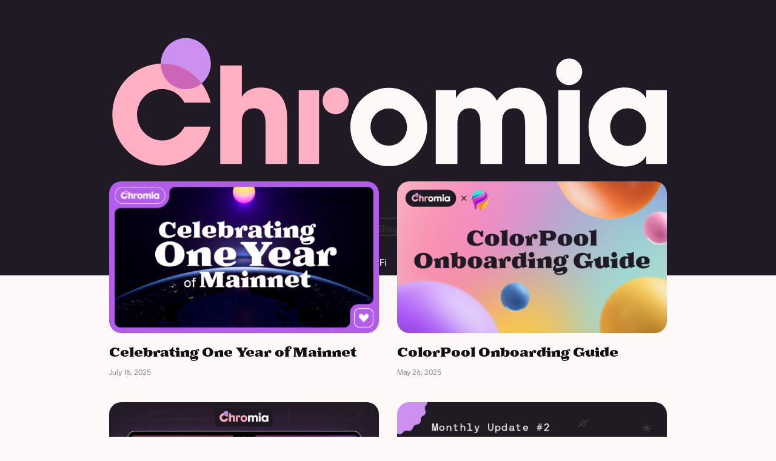

--- FILE ---
content_type: text/html; charset=utf-8
request_url: https://blog.chromia.com/tag/mainnet/
body_size: 6261
content:
<!DOCTYPE html>
<html>
<head>
	<meta charset="utf-8">

	<title>mainnet - Chromia</title>
	<meta name="viewport" content="width=device-width, initial-scale=1.0" />

	<link rel="stylesheet" type="text/css" href="/assets/css/styles.css?v=0ebd836ff1" />

	<script type="text/javascript">
		var disqus_shortname = 'http-blog-chromaway-com.disqus', // replace my_disqus_shortname with your shortname
			instagram_user_id = '2372162651', // add your Instagram user ID
			instagram_access_token = '2372162651.d4daff6.d6c91752b4914a8da6e01a85747ae89e'; // add your Instagram access token
	</script>

	<link rel="icon" href="https://blog.chromia.com/content/images/size/w256h256/2025/02/favicon-chromia-blog.png" type="image/png">
    <link rel="canonical" href="https://blog.chromia.com/tag/mainnet/">
    <meta name="referrer" content="no-referrer-when-downgrade">
    <link rel="next" href="https://blog.chromia.com/tag/mainnet/page/2/">
    
    <meta property="og:site_name" content="Chromia">
    <meta property="og:type" content="website">
    <meta property="og:title" content="mainnet - Chromia">
    <meta property="og:url" content="https://blog.chromia.com/tag/mainnet/">
    <meta name="twitter:card" content="summary">
    <meta name="twitter:title" content="mainnet - Chromia">
    <meta name="twitter:url" content="https://blog.chromia.com/tag/mainnet/">
    <meta name="twitter:site" content="@Chromia">
    
    <script type="application/ld+json">
{
    "@context": "https://schema.org",
    "@type": "Series",
    "publisher": {
        "@type": "Organization",
        "name": "Chromia",
        "url": "https://blog.chromia.com/",
        "logo": {
            "@type": "ImageObject",
            "url": "https://blog.chromia.com/content/images/2023/11/CHROMIA-LOGOTYPE-Rounded-RGB-1-1.png"
        }
    },
    "url": "https://blog.chromia.com/tag/mainnet/",
    "name": "mainnet",
    "mainEntityOfPage": "https://blog.chromia.com/tag/mainnet/"
}
    </script>

    <meta name="generator" content="Ghost 5.109">
    <link rel="alternate" type="application/rss+xml" title="Chromia" href="https://blog.chromia.com/rss/">
    <script defer src="https://cdn.jsdelivr.net/ghost/portal@~2.49/umd/portal.min.js" data-i18n="true" data-ghost="https://blog.chromia.com/" data-key="f46a0af748711d3fef620c5199" data-api="https://blog.chromia.com/ghost/api/content/" data-locale="en" crossorigin="anonymous"></script><style id="gh-members-styles">.gh-post-upgrade-cta-content,
.gh-post-upgrade-cta {
    display: flex;
    flex-direction: column;
    align-items: center;
    font-family: -apple-system, BlinkMacSystemFont, 'Segoe UI', Roboto, Oxygen, Ubuntu, Cantarell, 'Open Sans', 'Helvetica Neue', sans-serif;
    text-align: center;
    width: 100%;
    color: #ffffff;
    font-size: 16px;
}

.gh-post-upgrade-cta-content {
    border-radius: 8px;
    padding: 40px 4vw;
}

.gh-post-upgrade-cta h2 {
    color: #ffffff;
    font-size: 28px;
    letter-spacing: -0.2px;
    margin: 0;
    padding: 0;
}

.gh-post-upgrade-cta p {
    margin: 20px 0 0;
    padding: 0;
}

.gh-post-upgrade-cta small {
    font-size: 16px;
    letter-spacing: -0.2px;
}

.gh-post-upgrade-cta a {
    color: #ffffff;
    cursor: pointer;
    font-weight: 500;
    box-shadow: none;
    text-decoration: underline;
}

.gh-post-upgrade-cta a:hover {
    color: #ffffff;
    opacity: 0.8;
    box-shadow: none;
    text-decoration: underline;
}

.gh-post-upgrade-cta a.gh-btn {
    display: block;
    background: #ffffff;
    text-decoration: none;
    margin: 28px 0 0;
    padding: 8px 18px;
    border-radius: 4px;
    font-size: 16px;
    font-weight: 600;
}

.gh-post-upgrade-cta a.gh-btn:hover {
    opacity: 0.92;
}</style>
    <script defer src="https://cdn.jsdelivr.net/ghost/sodo-search@~1.5/umd/sodo-search.min.js" data-key="f46a0af748711d3fef620c5199" data-styles="https://cdn.jsdelivr.net/ghost/sodo-search@~1.5/umd/main.css" data-sodo-search="https://blog.chromia.com/" data-locale="en" crossorigin="anonymous"></script>
    
    <link href="https://blog.chromia.com/webmentions/receive/" rel="webmention">
    <script defer src="/public/cards.min.js?v=0ebd836ff1"></script>
    <link rel="stylesheet" type="text/css" href="/public/cards.min.css?v=0ebd836ff1">
    <script defer src="/public/member-attribution.min.js?v=0ebd836ff1"></script><style>:root {--ghost-accent-color: #15171A;}</style>
    <!-- Global site tag (gtag.js) - Google Analytics -->
<script async src="https://www.googletagmanager.com/gtag/js?id=UA-122482523-2"></script>
<script>
  window.dataLayer = window.dataLayer || [];
  function gtag(){dataLayer.push(arguments);}
  gtag('js', new Date());

  gtag('config', 'UA-122482523-2');
</script>

<script type="text/javascript">window.liveSettings={api_key:"0aa21b6ea0fa400cb14d546458301270"};</script>
<script type="text/javascript" src="//cdn.transifex.com/live.js"></script>


<!-- Hotjar Tracking Code for https://blog.chromia.com/ -->
<script>
    (function(h,o,t,j,a,r){
        h.hj=h.hj||function(){(h.hj.q=h.hj.q||[]).push(arguments)};
        h._hjSettings={hjid:1348658,hjsv:6};
        a=o.getElementsByTagName('head')[0];
        r=o.createElement('script');r.async=1;
        r.src=t+h._hjSettings.hjid+j+h._hjSettings.hjsv;
        a.appendChild(r);
    })(window,document,'https://static.hotjar.com/c/hotjar-','.js?sv=');
</script>

<!-- Matomo -->
<script type="text/javascript">
  var _paq = window._paq || [];
  /* tracker methods like "setCustomDimension" should be called before "trackPageView" */
  _paq.push(['trackPageView']);
  _paq.push(['enableLinkTracking']);
  (function() {
    var u="https://matomo.chromia.dev/";
    _paq.push(['setTrackerUrl', u+'matomo.php']);
    _paq.push(['setSiteId', '21']);
    var d=document, g=d.createElement('script'), s=d.getElementsByTagName('script')[0];
    g.type='text/javascript'; g.async=true; g.defer=true; g.src=u+'matomo.js'; s.parentNode.insertBefore(g,s);
  })();
</script>
<!-- End Matomo Code -->
</head>
<body class="tag-template tag-mainnet">
	<div id="page" class="site">
		<header class='chr-header site-header'>
  <div class='inner'>
    <div class='site-branding'>
      <a class='chr-logo' href='https://chromia.com' target='_blank'>
        <svg viewBox='0 0 132 48' fill='none'>
          <g clip-path='url(#clip0_11405_4937)'>
            <path
              d='M37.0189 35.8657V26.2731C37.0189 24.0084 36.1602 22.7159 34.275 22.7159C32.3899 22.7159 31.4054 23.8803 31.4054 26.0487V35.855H26.2946V12.5999H31.4054V20.0774C32.149 18.6674 33.8142 17.8128 35.846 17.8128C39.7629 17.8128 42.1298 20.3231 42.1298 24.8844V35.855H37.0189V35.8657Z'
              fill='#FFB0C2'
            />
            <path
              d='M53.597 24.1052C55.2975 24.1052 56.6761 22.6992 56.6761 20.9647C56.6761 19.2302 55.2975 17.8241 53.597 17.8241C51.8965 17.8241 50.518 19.2302 50.518 20.9647C50.518 22.6992 51.8965 24.1052 53.597 24.1052Z'
              fill='#FFB0C2'
            />
            <path d='M49.6805 18.4241H44.8734V35.8681H49.6805V18.4241Z' fill='#FFB0C2' />
            <path
              d='M98.4532 35.8663V26.466C98.4532 23.7314 97.5944 22.7272 95.8349 22.7272C93.8974 22.7272 92.9967 23.9236 92.9967 26.2203V35.8663H87.8859V26.2523C87.8859 23.9877 87.0795 22.7272 85.3305 22.7272C83.3302 22.7272 82.4295 24.0518 82.4295 26.466V35.8663H77.3082V18.4223H82.0839V20.281H82.1467C83.0369 18.6466 84.6707 17.8241 86.8596 17.8241C89.0484 17.8241 90.7136 18.9564 91.7923 20.9326C93.0282 18.9564 94.8714 17.8241 97.2174 17.8241C101.04 17.8241 103.564 20.2169 103.564 25.088V35.8663H98.4532Z'
              fill='#FFF8F8'
            />
            <path d='M106.318 35.8681V18.4241H111.429V35.8681H106.318Z' fill='#FFF8F8' />
            <path
              d='M127.118 35.8676V33.9769H127.056C126.312 35.5151 124.28 36.4551 122.028 36.4551C116.97 36.4551 113.462 32.3959 113.462 27.1189C113.462 21.8419 117.127 17.8147 122.028 17.8147C124.123 17.8147 126.061 18.6586 127.056 20.2716H127.118V18.4129H132.229V35.8569H127.118V35.8676ZM127.118 27.1296C127.118 24.6727 125.181 22.6965 122.772 22.6965C120.363 22.6965 118.583 24.6727 118.583 27.1937C118.583 29.7147 120.468 31.5947 122.835 31.5947C125.202 31.5947 127.118 29.6506 127.118 27.1296Z'
              fill='#FFF8F8'
            />
            <path
              d='M108.874 17.2264C110.574 17.2264 111.953 15.8204 111.953 14.0859C111.953 12.3514 110.574 10.9453 108.874 10.9453C107.173 10.9453 105.795 12.3514 105.795 14.0859C105.795 15.8204 107.173 17.2264 108.874 17.2264Z'
              fill='#FFF8F8'
            />
            <path
              d='M66.1864 17.8663C61.1698 17.8663 57.0958 22.0217 57.0958 27.1384C57.0958 32.2552 61.1698 36.4105 66.1864 36.4105C71.2029 36.4105 75.2769 32.2552 75.2769 27.1384C75.2769 22.0217 71.2029 17.8663 66.1864 17.8663ZM66.1864 31.5395C63.7985 31.5395 61.8715 29.574 61.8715 27.1384C61.8715 24.7029 63.7985 22.7374 66.1864 22.7374C68.5742 22.7374 70.5012 24.7029 70.5012 27.1384C70.5012 29.574 68.5742 31.5395 66.1864 31.5395Z'
              fill='#FFF8F8'
            />
            <path
              d='M17.8319 27.0646C16.837 28.9874 14.8471 30.3013 12.564 30.3013C9.27551 30.3013 6.6049 27.5774 6.6049 24.2232C6.6049 20.869 9.27551 18.145 12.564 18.145C14.8471 18.145 16.8265 19.4589 17.8319 21.3817H24.0319C22.7856 16.094 18.1356 12.1523 12.564 12.1523C6.04984 12.1523 0.760986 17.5468 0.760986 24.1911C0.760986 30.8354 6.04984 36.2299 12.564 36.2299C18.1147 36.2299 22.7542 32.3202 24.0215 27.0539H17.8319V27.0646Z'
              fill='#FFB0C2'
            />
            <path
              d='M21.8958 16.8524C23.2259 15.7414 24.0742 14.0537 24.0742 12.1736C24.0742 8.84076 21.4245 6.13817 18.157 6.13817C14.8894 6.13817 12.2397 8.84076 12.2397 12.1736C12.3445 12.1736 12.4597 12.1736 12.5749 12.1736C16.3766 12.1736 19.7489 14.0109 21.9063 16.8524H21.8958Z'
              fill='#CC91F0'
            />
            <path
              d='M18.1571 18.2088C19.571 18.2088 20.8801 17.696 21.896 16.8521C19.7386 14 16.3663 12.1733 12.5646 12.1733C12.4494 12.1733 12.3446 12.1733 12.2294 12.1733C12.2294 15.5062 14.8791 18.2088 18.1467 18.2088H18.1571Z'
              fill='#CB65B7'
            />
          </g>
          <defs>
            <clipPath id='clip0_11405_4937'>
              <rect width='132' height='48' fill='white' />
            </clipPath>
          </defs>
        </svg>
      </a>
			<div class="chr-divider"></div>
			<a class="chr-link" href="/">
				Blog
			</a>
    </div>
		<div class='tags-cate'>
  <p>Categories</p>
  <div class='tags-cont'>
    <a href='/'>All</a>
    <a href='/tag/developers'>Developers</a>
    <a href='/tag/updates'>Roadmap & Updates</a>
    <a href='/tag/defi'>DeFi</a>
    <a href='/tag/ai'>AI</a>
    <a href='/tag/gaming'>Gaming & NFT</a>
    <a href='/tag/partnerships'>Partnerships</a>
    <a href='/tag/community'>Community & Events</a>
  </div>
</div>    <button id='show-search' class='toggle-search'><span class='screen-reader-text'>Search</span><span
        aria-hidden='true'
        class='fa-search'
      ></span></button>
  </div><!-- .inner -->
</header><!-- .site-header -->
		
<div id="content" class="site-content">
	<main id="main" class="site-main inner">
		<header class="page-header">
			<h1 class="page-title">24 posts tagged <span class="highlight">mainnet</span></h1>
		</header><!-- .page-header -->
		<div id="post-wrapper" class="post-wrapper">
	<article class="post tag-mainnet tag-ecosystem tag-native-chr tag-defi tag-dapps tag-ai tag-platform tag-community">
		<div class="post-inside home-post">
			<a href="/celebrating-one-year-of-mainnet/" class="post-thumbnail"><img src="https://blog.chromia.com/content/images/2025/07/Blog_BlueSky_X_1920x1080.png" alt="Celebrating One Year of Mainnet" /></a>
			<header class="entry-header">
				<h2 class="entry-title"><a href="/celebrating-one-year-of-mainnet/">Celebrating One Year of Mainnet</a></h2>
				<div class="entry-meta">
					<span class="post-author"></span><span class="post-date"><time class="published" datetime="2025-07-16">July 16, 2025</time></span>
				</div><!-- .entry-meta -->
			</header><!-- .entry-header -->
		</div><!-- .post-inside -->
	</article><!-- .post -->
	<article class="post tag-colorpool tag-onboarding tag-guide tag-mainnet tag-developers tag-community featured">
		<div class="post-inside home-post">
			<a href="/colorpool-onboarding-guide/" class="post-thumbnail"><img src="https://blog.chromia.com/content/images/2025/05/Colorpool_onboarding-guide-1.png" alt="ColorPool Onboarding Guide" /></a>
			<header class="entry-header">
				<h2 class="entry-title"><a href="/colorpool-onboarding-guide/">ColorPool Onboarding Guide</a></h2>
				<div class="entry-meta">
					<span class="post-author"></span><span class="post-date"><time class="published" datetime="2025-05-26">May 26, 2025</time></span>
				</div><!-- .entry-meta -->
			</header><!-- .entry-header -->
		</div><!-- .post-inside -->
	</article><!-- .post -->
	<article class="post tag-ngc-ventures tag-blockchain tag-blockchain-scaling tag-chr tag-chromia tag-dapps tag-data-center tag-decentralized tag-defi tag-marketing tag-mainnet tag-relational-blockchain tag-relational-database tag-relational-model tag-testnet tag-testnet-mark-2 tag-web3 tag-hash-import-2025-02-07-08-58 tag-partnerships">
		<div class="post-inside home-post">
			<a href="/chromia-welcomes-premier-vc-fund-ngc-ventures-as-a-network-provider/" class="post-thumbnail"><img src="https://blog.chromia.com/content/images/2023/02/Chromia-Chromia-Welcomes-Premier-VC-Fund-.jpg" alt="Chromia Welcomes Premier VC Fund NGC Ventures as a Network Provider" /></a>
			<header class="entry-header">
				<h2 class="entry-title"><a href="/chromia-welcomes-premier-vc-fund-ngc-ventures-as-a-network-provider/">Chromia Welcomes Premier VC Fund NGC Ventures as a Network Provider</a></h2>
				<div class="entry-meta">
					<span class="post-author"></span><span class="post-date"><time class="published" datetime="2023-02-21">February 21, 2023</time></span>
				</div><!-- .entry-meta -->
			</header><!-- .entry-header -->
		</div><!-- .post-inside -->
	</article><!-- .post -->
	<article class="post tag-blockchain tag-monthly-update tag-chr tag-chromia tag-chromia-developers tag-chromia-team tag-chr-staking tag-dapps tag-defi tag-developer-experience tag-development-updates tag-mainnet tag-marketing tag-mysql tag-natural-language-processing tag-partner tag-partnership tag-postgresql tag-postchain tag-provider-network tag-providers tag-rell tag-relational-model tag-relational-database tag-relational-blockchain tag-staking tag-testnet tag-testnet-mark-2 tag-web3 tag-vault tag-chromia-explorer tag-cli-codegen tag-kotlin tag-javascript tag-boolean tag-esm tag-commonjs tag-umd tag-hash-import-2025-02-07-08-58 tag-updates">
		<div class="post-inside home-post">
			<a href="/developer-experience-team-monthly-update-2-february-2023/" class="post-thumbnail"><img src="https://blog.chromia.com/content/images/2023/02/Developer-Experience-Team-UPDATES1920X1080.jpg" alt="Developer Experience Team - Monthly Update #2 (February 2023)" /></a>
			<header class="entry-header">
				<h2 class="entry-title"><a href="/developer-experience-team-monthly-update-2-february-2023/">Developer Experience Team - Monthly Update #2 (February 2023)</a></h2>
				<div class="entry-meta">
					<span class="post-author"></span><span class="post-date"><time class="published" datetime="2023-02-15">February 15, 2023</time></span>
				</div><!-- .entry-meta -->
			</header><!-- .entry-header -->
		</div><!-- .post-inside -->
	</article><!-- .post -->
	<article class="post tag-alex-mizrahi tag-antler-interactive tag-blockchain tag-blockchain-gaming tag-blockchain-language tag-blockchain-scaling tag-blockchain-ux tag-chr tag-chromaway tag-chromia tag-chromia-developers tag-chromia-originals tag-chromia-stories tag-chromia-team tag-collectibles tag-crypto tag-dapps tag-customizable-fee-structure tag-customizable-fee tag-decentralized tag-defi tag-development-updates tag-game tag-event tag-gaming tag-mainnet tag-marketing tag-mines-of-dalarnia tag-mna tag-mod tag-my-neighbor-alice tag-nft tag-nebula tag-nft-collectible tag-originals tag-postchain tag-relational-blockchain tag-relational-database tag-rell tag-testnet tag-tokenomics tag-updates tag-hash-import-2025-02-07-08-58">
		<div class="post-inside home-post">
			<a href="/november-2022-recap-and-development-update/" class="post-thumbnail"><img src="https://blog.chromia.com/content/images/2022/11/CHROMIA-UPDATE.jpg" alt="November 2022 Recap and Development Update" /></a>
			<header class="entry-header">
				<h2 class="entry-title"><a href="/november-2022-recap-and-development-update/">November 2022 Recap and Development Update</a></h2>
				<div class="entry-meta">
					<span class="post-author"></span><span class="post-date"><time class="published" datetime="2022-12-01">December 01, 2022</time></span>
				</div><!-- .entry-meta -->
			</header><!-- .entry-header -->
		</div><!-- .post-inside -->
	</article><!-- .post -->
	<article class="post tag-alex-mizrahi tag-blockchain tag-blockchain-language tag-blockchain-scaling tag-blockchain-ux tag-chr tag-chromaway tag-chromia tag-chromia-developers tag-chromia-originals tag-chromia-team tag-chr-staking tag-cryptocurrency tag-customizable-fee tag-dapps tag-decentralized tag-defi tag-dev tag-development-updates tag-event tag-events tag-gaming tag-mainnet tag-postchain tag-recap tag-relational-blockchain tag-relational-model tag-rell tag-testnet tag-subsidized-model tag-updates tag-hash-import-2025-02-07-08-58">
		<div class="post-inside home-post">
			<a href="/october-2022-recap-and-development-update/" class="post-thumbnail"><img src="https://blog.chromia.com/content/images/2022/11/2022-11-01-15.50.39.jpg" alt="October 2022 Recap and Development Update" /></a>
			<header class="entry-header">
				<h2 class="entry-title"><a href="/october-2022-recap-and-development-update/">October 2022 Recap and Development Update</a></h2>
				<div class="entry-meta">
					<span class="post-author"></span><span class="post-date"><time class="published" datetime="2022-11-01">November 01, 2022</time></span>
				</div><!-- .entry-meta -->
			</header><!-- .entry-header -->
		</div><!-- .post-inside -->
	</article><!-- .post -->
	<article class="post tag-alex-mizrahi tag-alice tag-ama tag-anastasia-plane tag-antler-interactive tag-ask-a-dev tag-blockchain tag-blockchain-gaming tag-blockchain-language tag-blockchain-scaling tag-blockchain-ux tag-charles-gyllhamn tag-chr tag-chromaway tag-chromia tag-chromia-developers tag-chromia-originals tag-chromia-stories tag-chromia-team tag-conferences tag-crypto tag-cryptocurrency tag-dapps tag-data-model tag-decentralized tag-defi tag-dev tag-development-updates tag-event tag-events tag-game tag-gaming tag-henrik-hjelte tag-mainnet tag-marketing tag-mines-of-dalarnia tag-minesofdalarnia tag-mod tag-mna tag-my-neighbor-alice tag-myneighboralice tag-nft tag-nft-collectible tag-nft-nyc tag-nfts tag-nyc tag-originals tag-or-perelman tag-podcast tag-recap tag-relational-blockchain tag-relational-model tag-rell tag-testnet tag-tokenomics tag-workinman-interactive tag-updates tag-hash-import-2025-02-07-08-58">
		<div class="post-inside home-post">
			<a href="/august-2022-recap-and-development-update/" class="post-thumbnail"><img src="https://blog.chromia.com/content/images/2022/08/August-recap_CHR.png" alt="August 2022 Recap and Development Update" /></a>
			<header class="entry-header">
				<h2 class="entry-title"><a href="/august-2022-recap-and-development-update/">August 2022 Recap and Development Update</a></h2>
				<div class="entry-meta">
					<span class="post-author"></span><span class="post-date"><time class="published" datetime="2022-08-31">August 31, 2022</time></span>
				</div><!-- .entry-meta -->
			</header><!-- .entry-header -->
		</div><!-- .post-inside -->
	</article><!-- .post -->
	<article class="post tag-nft-nyc tag-blockchain tag-antler-interactive tag-blockchain-gaming tag-blockchain-language tag-chromaway tag-chromia tag-chr tag-chromia-originals tag-chromia-team tag-conferences tag-cryptocurrency tag-crypto tag-decentralized tag-defi tag-demo tag-development-updates tag-event tag-events tag-game tag-gaming tag-mainnet tag-my-neighbor-alice tag-myneighboralice tag-mines-of-dalarnia tag-mna tag-minesofdalarnia tag-nft tag-nfts tag-nft-collectible tag-nyc tag-originals tag-relational-blockchain tag-recap tag-hash-import-2025-02-07-08-58 tag-community">
		<div class="post-inside home-post">
			<a href="/nft-nyc-2022-rundown/" class="post-thumbnail"><img src="https://blog.chromia.com/content/images/2022/07/NFT.NYC-x-CHR-1.png" alt="NFT NYC 2022 Rundown" /></a>
			<header class="entry-header">
				<h2 class="entry-title"><a href="/nft-nyc-2022-rundown/">NFT NYC 2022 Rundown</a></h2>
				<div class="entry-meta">
					<span class="post-author"></span><span class="post-date"><time class="published" datetime="2022-07-07">July 07, 2022</time></span>
				</div><!-- .entry-meta -->
			</header><!-- .entry-header -->
		</div><!-- .post-inside -->
	</article><!-- .post -->
</div><!-- .post-wrapper -->
		<nav class="navigation pagination">
	<div class="nav-links">
		<span class="page-number">Page 1 of 3</span>
		<a class="next" href="/tag/mainnet/page/2/">Older <i class="fa-arrow-right-custom" aria-hidden="true"></i></a>
	</div><!-- .nav-links -->
</nav><!-- .pagination -->

	</main><!-- .site-main -->
</div><!-- .site-content -->

		<aside id="sidebar" class="sidebar">
	<div class="sidebar-inside">
		<button id="hide-sidebar" class="toggle-sidebar"><span class="screen-reader-text">Close</span><span aria-hidden="true" class="icon-plus"></span></button>
		<div class="widget-area">


			<!-- .widget -->


		</div><!-- .widget-area -->
	</div><!-- .sidebar-inside -->
</aside><!-- .sidebar -->
		<footer id="colophon" class="site-footer">
	<div class="inner">

		<div id="footer-widgets" class="footer-widgets">
	<div class="footer-columns">

		<div class="widget-area">
			<div class='tags-cate'>
  <p>Categories</p>
  <div class='tags-cont'>
    <a href='/'>All</a>
    <a href='/tag/developers'>Developers</a>
    <a href='/tag/updates'>Roadmap & Updates</a>
    <a href='/tag/defi'>DeFi</a>
    <a href='/tag/ai'>AI</a>
    <a href='/tag/gaming'>Gaming & NFT</a>
    <a href='/tag/partnerships'>Partnerships</a>
    <a href='/tag/community'>Community & Events</a>
  </div>
</div>		</div><!-- .widget-area -->



	</div><!-- .footer-columns -->
</div><!-- .footer-widgets -->

		<div class="footer-bottom">
			<a href="https://chromia.com/" class="go-btn">Go to Chromia.com</a>
			<div class="site-info">
				<img src="/assets/images/chromia-logo.svg?v=0ebd836ff1" alt="Chromia Logo">
				<p>&copy; 2026</p>
			</div><!-- .site-info -->
			<a href="#page" id="top-link" class="top-link"><i class="fa-arrow-left-custom" aria-hidden="true"></i> <span class="top-link-text">Up</span></a>
		</div><!-- .footer-bottom -->

	</div><!-- .inner -->
</footer><!-- .site-footer -->
		<section id="site-search" class="site-search" role="search">
	<div class="search-inside">
		<button id="hide-search" class="toggle-search"><span class="screen-reader-text">Close</span><span aria-hidden="true" class="icon-plus"></span></button>
		<div class="search-box">
			<h2 class="search-title">Search the Site</h2>
			<form class="search-form">
				<input type="text" id="search-field" class="search-field" placeholder="Type your keywords&hellip;" />
				<input type="submit" class="search-submit" value="Search" />
			</form>
		</div>
		<div id="search-results"></div>
	</div><!-- .search-inside -->
</section><!-- .site-search -->
		<div id="site-overlay" class="site-overlay"></div>
	</div><!-- #page -->

	<script src="https://code.jquery.com/jquery-3.2.1.min.js" integrity="sha256-hwg4gsxgFZhOsEEamdOYGBf13FyQuiTwlAQgxVSNgt4=" crossorigin="anonymous"></script>
	

	<script type="text/javascript" src="/assets/js/plugins.js?v=0ebd836ff1"></script>
	<script type="text/javascript" src="/assets/js/custom.js?v=0ebd836ff1"></script>
</body>
</html>


--- FILE ---
content_type: text/css; charset=UTF-8
request_url: https://blog.chromia.com/assets/css/styles.css?v=0ebd836ff1
body_size: 7406
content:
/**
 * Forma 1.1.1
 * By Just Good Themes - https://justgoodthemes.com/
 */

/**
 * Table of Contents
 * ----------------------------------------------------------------------------
 * 0. Icons
 * 1. Reset
 * 2. General
 * 3. Structure
 * 4. Site Header
 * 5. Sidebar
 * 6. Content
 *   6.1 Posts and Pages
 *   6.2 Grid Layout
 *   6.3 Comments
 *   6.4 Post/Paging Navigation
 * 7. Site Footer
 * 8. Widgets
 * 9. Media Queries
*/

/**
 * 0. Icons
 *
 * Font Awesome by Dave Gandy | http://fontawesome.io
 * ----------------------------------------------------------------------------
 */

@font-face {
  font-family: 'fontawesome';
  src: url('../fonts/fontawesome.eot?wip9my');
  src: url('../fonts/fontawesome.eot?wip9my#iefix') format('embedded-opentype'),
    url('../fonts/fontawesome.ttf?wip9my') format('truetype'), url('../fonts/fontawesome.woff?wip9my') format('woff'),
    url('../fonts/fontawesome.svg?wip9my#fontawesome') format('svg');
  font-weight: normal;
  font-style: normal;
}

@font-face {
  font-family: 'NB International';
  src: url('../fonts/NB-International-Bold-Italic.ttf') format('truetype');
  font-weight: 700;
  font-style: italic;
}

@font-face {
  font-family: 'NB International';
  src: url('../fonts/NB-International-Bold.ttf') format('truetype');
  font-weight: 700;
  font-style: normal;
}

@font-face {
  font-family: 'NB International';
  src: url('../fonts/NB-International-Regular.ttf') format('truetype');
  font-weight: 400;
  font-style: normal;
}

@font-face {
  font-family: 'NB International';
  src: url('../fonts/NB-International-Italic.ttf') format('truetype');
  font-weight: 400;
  font-style: italic;
}

@font-face {
  font-family: 'NB International Mono';
  src: url('../fonts/NB-International-Mono.ttf') format('truetype');
  font-weight: 400;
  font-style: normal;
}

@font-face {
  font-family: 'Battlefin';
  src: url('../fonts/Battlefin-Black.otf') format('opentype');
  font-weight: 400;
  font-style: normal;
}

[class^='fa-'],
[class*=' fa-'] {
  font-family: 'fontawesome' !important;
  speak: none;
  font-style: normal;
  font-weight: normal;
  font-variant: normal;
  text-transform: none;
  line-height: 1;
  -webkit-font-smoothing: antialiased;
  -moz-osx-font-smoothing: grayscale;
}

.fa-arrow-left-custom:before {
  content: '\e900';
}

.fa-arrow-right-custom:before {
  content: '\e901';
}

.fa-search:before {
  content: '\f002';
}

.fa-twitter:before {
  content: '\f099';
}

.fa-facebook:before {
  content: '\f09a';
}

.fa-facebook-f:before {
  content: '\f09a';
}

.fa-github:before {
  content: '\f09b';
}

.fa-feed:before {
  content: '\f09e';
}

.fa-rss:before {
  content: '\f09e';
}

.fa-globe:before {
  content: '\f0ac';
}

.fa-pinterest:before {
  content: '\f0d2';
}

.fa-google-plus:before {
  content: '\f0d5';
}

.fa-envelope:before {
  content: '\f0e0';
}

.fa-linkedin:before {
  content: '\f0e1';
}

.fa-xing:before {
  content: '\f168';
}

.fa-youtube-play:before {
  content: '\f16a';
}

.fa-instagram:before {
  content: '\f16d';
}

.fa-flickr:before {
  content: '\f16e';
}

.fa-tumblr:before {
  content: '\f173';
}

.fa-dribbble:before {
  content: '\f17d';
}

.fa-behance:before {
  content: '\f1b4';
}

.fa-deviantart:before {
  content: '\f1bd';
}

.fa-codepen:before {
  content: '\f1cb';
}

.fa-medium:before {
  content: '\f23a';
}

.fa-500px:before {
  content: '\f26e';
}

.fa-vimeo:before {
  content: '\f27d';
}

/**
 * 1. Reset
 * ----------------------------------------------------------------------------
 */

article,
aside,
details,
figcaption,
figure,
footer,
header,
hgroup,
main,
nav,
section,
summary {
  display: block;
}

audio,
canvas,
video {
  display: inline-block;
}

audio:not([controls]) {
  display: none;
  height: 0;
}

[hidden],
template {
  display: none;
}

html {
  font-size: 100%;
  -ms-text-size-adjust: 100%;
  -webkit-text-size-adjust: 100%;
}

body {
  margin: 0;
}

a {
  background-color: transparent;
}

a:focus {
  outline: thin dotted;
}

a:active,
a:hover {
  outline: 0;
}

abbr[title] {
  border-bottom: 1px dotted;
  text-decoration: none;
}

b,
strong {
  font-weight: bold;
}

dfn {
  font-style: italic;
}

small {
  font-size: 80%;
}

sub,
sup {
  font-size: 75%;
  line-height: 0;
  position: relative;
  vertical-align: baseline;
}

sup {
  top: -0.5em;
}

sub {
  bottom: -0.25em;
}

img {
  -ms-interpolation-mode: bicubic;
  border: 0;
  vertical-align: middle;
}

svg:not(:root) {
  overflow: hidden;
}

figure {
  margin: 0;
}

pre {
  overflow: auto;
}

code,
kbd,
pre,
samp {
  font-family: monospace, serif;
  font-size: 1em;
}

blockquote,
q {
  quotes: none;
}

blockquote:before,
blockquote:after,
q:before,
q:after {
  content: '';
  content: none;
}

form {
  margin: 0;
}

button,
input,
optgroup,
select,
textarea {
  color: inherit;
  font: inherit;
  margin: 0;
}

button {
  overflow: visible;
}

button,
select {
  text-transform: none;
}

button,
html input[type='button'],
input[type='reset'],
input[type='submit'] {
  -webkit-appearance: button;
  cursor: pointer;
}

button[disabled],
html input[disabled] {
  cursor: default;
}

button::-moz-focus-inner,
input::-moz-focus-inner {
  border: 0;
  padding: 0;
}

input {
  line-height: normal;
}

input[type='checkbox'],
input[type='radio'] {
  box-sizing: border-box;
  padding: 0;
}

input[type='number']::-webkit-inner-spin-button,
input[type='number']::-webkit-outer-spin-button {
  height: auto;
}

input[type='text'],
input[type='email'],
input[type='url'],
input[type='password'],
input[type='search'],
textarea {
  -webkit-appearance: none;
}

input[type='search']::-webkit-search-cancel-button,
input[type='search']::-webkit-search-decoration {
  -webkit-appearance: none;
}

textarea {
  overflow: auto;
}

optgroup {
  font-weight: bold;
}

table {
  border-collapse: collapse;
  border-spacing: 0;
}

/**
 * 2. General
 * ----------------------------------------------------------------------------
 */

* {
  box-sizing: border-box;
}

html,
button,
input,
select,
textarea {
  font-family: 'NB International', 'Roboto', 'Helvetica Neue', Helvetica, sans-serif;
}

body {
  background: #fff8f8;
  color: #333;
  line-height: 1.75;
  overflow-x: hidden;
}

a {
  border-bottom: 1px solid #6e46c6;
  color: #333;
  text-decoration: none;
  -webkit-transition: border 0.3s, color 0.3s;
  -moz-transition: border 0.3s, color 0.3s;
  transition: border 0.3s, color 0.3s;
}

a:hover {
  border-color: #333;
}

h1,
h2,
h3,
h4,
h5,
h6 {
  color: #111;
  font-weight: bold;
  line-height: 1.2;
}

h1 {
  font-size: 30px;
  margin: 1em 0 0.6em;
}

h2 {
  font-size: 24px;
  margin: 1.25em 0 0.75em;
}

h3 {
  font-size: 20px;
  margin: 1.5em 0 0.9em;
}

h4 {
  font-size: 18px;
  margin: 1.66667em 0 1em;
}

h5,
h6 {
  font-size: 16px;
  margin: 1.875em 0 1.125em;
}

.entry-content > h1:first-child,
.entry-content > h2:first-child,
.entry-content > h3:first-child,
.entry-content > h4:first-child,
.entry-content > h5:first-child,
.entry-content > h6:first-child {
  margin-top: 0;
}

p {
  margin: 0 0 1.5em;
}

address {
  font-style: italic;
  margin: 0 0 1.5em;
}

mark,
ins {
  background-color: #ffff00;
  color: #111;
  padding: 0 3px;
  text-decoration: none;
}

pre {
  background-color: #f1f1f1;
  color: #111;
  font-size: 14px;
  line-height: 1.5;
  margin: 0 0 1.5em;
  padding: 1.5em;
  white-space: pre;
  white-space: pre-wrap;
  word-wrap: break-word;
}

blockquote {
  border: 2px solid #333;
  color: #111;
  font-size: 24px;
  font-weight: bold;
  line-height: 1.33333;
  margin: 1.25em 15px 1.875em 0;
  padding: 1.875em 30px 1.25em 45px;
  position: relative;
  text-align: center;
}

blockquote:before {
  background-color: #6e46c6;
  border-bottom: 2px solid #6e46c6;
  border-right: 2px solid #6e46c6;
  content: '';
  height: 100%;
  left: 15px;
  position: absolute;
  top: 15px;
  width: 100%;
  z-index: -1;
}

blockquote p {
  margin-bottom: 0.5em;
}

blockquote > :last-child {
  margin-bottom: 0;
}

blockquote a {
  border-color: transparent;
  color: #111;
}

blockquote small,
blockquote cite {
  display: block;
  font-style: normal;
  font: 14px/1.5 'NB International mono', 'Courier New', Courier, monospace;
  margin-top: 1em;
}

dl,
dd {
  margin: 0 0 1.5em;
}

dt {
  font-weight: bold;
}

ul,
ol {
  margin: 0 0 1.5em;
  padding: 0 0 0 30px;
}

ul {
  list-style: disc;
}

ol {
  list-style: decimal;
}

li > ul,
li > ol {
  margin-bottom: 0;
}

table {
  border-bottom: 1px solid #f1f1f1;
  line-height: 1.5;
  margin: 0 0 1.5em;
  text-align: left;
  width: 100%;
}

caption {
  color: #999;
  font: 12px/1.5 'NB International Mono', 'Courier New', Courier, monospace;
  margin-bottom: 1em;
  text-align: center;
}

th,
td {
  border-top: 1px solid #f1f1f1;
  padding: 0.5em 10px;
}

th {
  color: #111;
  font-weight: bold;
}

hr {
  background-color: #f1f1f1;
  border: 0;
  height: 1px;
  margin: 1.875em 0;
  position: relative;
}

/* Form fields */

label {
  color: #111;
  display: block;
  font-size: 14px;
  font-weight: bold;
}

button,
input,
select,
textarea {
  -webkit-box-sizing: border-box;
  -moz-box-sizing: border-box;
  box-sizing: border-box;
  border: 2px solid #333;
  border-radius: 0;
  color: #333;
  display: inline-block;
  font-size: 16px;
  font-weight: normal;
  max-width: 100%;
  padding: 0.5em 10px;
  vertical-align: baseline;
}

input[type='text']:focus,
input[type='email']:focus,
input[type='url']:focus,
input[type='password']:focus,
input[type='search']:focus,
textarea:focus {
  outline: 0;
}

button,
input[type='submit'],
input[type='button'],
input[type='reset'] {
  background-color: #6e46c6;
  border: 0;
  color: #111;
  font-size: 14px;
  font-weight: bold;
  height: 40px;
  letter-spacing: 0.1em;
  padding: 5px 30px;
  text-transform: uppercase;
  -webkit-transition: 0.3s;
  -moz-transition: 0.3s;
  transition: 0.3s;
}

button:hover,
button:focus,
button:active,
input[type='submit']:hover,
input[type='submit']:focus,
input[type='submit']:active,
input[type='button']:hover,
input[type='button']:focus,
input[type='button']:active,
input[type='reset']:hover,
input[type='reset']:focus,
input[type='reset']:active {
  background-color: #111;
  color: #6e46c6;
  outline: 0;
}

.widget label {
  color: #999;
  font-weight: normal;
}

.subscribe-inside button span {
  color: white;
}

.subscribe-inside button:hover span {
  color: white;
}

.widget input[type='text'],
.widget input[type='email'],
.widget input[type='url'],
.widget input[type='password'],
.widget input[type='search'],
.widget select,
.widget textarea,
.search-form .search-field {
  border: 0;
  padding: 10px;
  width: 100%;
}

.widget button,
.widget input[type='submit'],
.widget input[type='button'],
.widget input[type='reset'],
.search-form .search-submit {
  border: 2px solid #6e46c6;
  font-size: 12px;
  padding: 5px 15px;
}

.gh-subscribe-form {
  padding-right: 140px;
  position: relative;
}

.search-form {
  padding-right: 110px;
  position: relative;
}

.gh-subscribe-field,
.search-field {
  border: 0;
  display: block;
  height: 40px;
  margin-bottom: 1em;
  width: 100%;
}

.gh-subscribe-submit {
  border: 2px solid #6e46c6;
  padding: 0;
  position: absolute;
  right: 0;
  top: 0;
  width: 130px;
}

.search-submit {
  padding: 0;
  position: absolute;
  right: 0;
  top: 0;
  width: 100px;
}

/* Placeholder text color */

::-webkit-input-placeholder {
  color: #999;
}

:-moz-placeholder {
  color: #999;
}

::-moz-placeholder {
  color: #999;
  opacity: 1;
}

:-ms-input-placeholder {
  color: #999;
}

/* Text selection */

::-moz-selection {
  background: #ffff00;
  color: #111;
  text-shadow: none;
}

::selection {
  background: #ffff00;
  color: #111;
  text-shadow: none;
}

/* Videos, audios and embeds */

embed,
iframe,
object,
video {
  max-width: 100%;
}

.entry-content .fluid-width-video-wrapper {
  margin: 0 0 1.5em;
}

/* Images */

img {
  height: auto;
  max-width: 100%;
}

/* Captions */

.caption {
  margin-bottom: 1.5em;
}

.caption p {
  margin-bottom: 0;
}

.caption-text {
  color: #999;
  font: 12px/1.5 'NB International Mono', 'Courier New', Courier, monospace;
  margin: 0 auto 1em;
  max-width: 740px;
  padding-top: 1em;
  text-align: center;
}

/* Alignments */

.alignleft {
  float: left;
  margin: 0.375em 30px 0.75em 0;
  max-width: 50%;
}

.alignright {
  float: right;
  margin: 0.375em 0 0.75em 30px;
  max-width: 50%;
}

.full-width {
  clear: both;
  display: block;
  margin: 0 auto 1.5em;
}

blockquote.alignleft,
blockquote.alignright {
  float: none;
  margin: 1.25em 15px 1.875em 0;
  max-width: none;
}

/* Intro text */

.intro {
  border-bottom: 1px solid #f1f1f1;
  color: #111;
  font-size: 1.25em;
  line-height: 1.5;
  margin-bottom: 1.2em;
  padding-bottom: 1.2em;
}

/* Footnotes */

.footnotes-list {
  color: #999;
  font: 14px/1.5 'Cousine', 'Courier New', Courier, monospace;
}

.footnote-item p {
  margin-bottom: 5px;
}

/* CSS icons */

.icon-plus {
  height: 24px;
  position: absolute;
  left: 50%;
  margin-left: -12px;
  margin-top: -12px;
  top: 50%;
  width: 24px;
}

.icon-plus:before,
.icon-plus:after {
  background-color: #111;
  content: '';
  left: 50%;
  position: absolute;
  top: 50%;
}

.icon-plus:before {
  height: 2px;
  margin-left: -6px;
  margin-top: -1px;
  width: 12px;
}

.icon-plus:after {
  height: 12px;
  margin-left: -1px;
  margin-top: -6px;
  width: 2px;
}

/* Text meant only for screen readers */

.screen-reader-text,
.custom-logo + .site-title,
.custom-logo + .site-title + .site-description {
  clip: rect(1px, 1px, 1px, 1px);
  height: 1px;
  overflow: hidden;
  position: absolute !important;
  width: 1px;
  word-wrap: normal !important;
}

/* Grid */

.post-wrapper,
.footer-columns {
  margin-left: -30px;
}

.post-wrapper .post,
.footer-widgets .widget-area {
  -webkit-box-sizing: border-box;
  -moz-box-sizing: border-box;
  box-sizing: border-box;
  float: left;
  padding-left: 30px;
}

.footer-widgets .widget-area:nth-child(1):nth-last-child(1) {
  width: 100%;
}

.post-wrapper .post,
.footer-widgets .widget-area:nth-child(1):nth-last-child(2),
.footer-widgets .widget-area:nth-child(2):nth-last-child(1) {
  width: 50%;
}

.footer-widgets .widget-area:nth-child(1):nth-last-child(3),
.footer-widgets .widget-area:nth-child(2):nth-last-child(2),
.footer-widgets .widget-area:nth-child(3):nth-last-child(1) {
  width: 33.333%;
}

/* Clearing floats */

.inner:after,
.post-wrapper:after,
.post-inside:after,
.entry-content:after,
.nav-links:after,
.footer-columns:after,
.widget-instagram:after {
  clear: both;
}

.inner:before,
.inner:after,
.post-wrapper:before,
.post-wrapper:after,
.post-inside:before,
.post-inside:after,
.entry-content:before,
.entry-content:after,
.nav-links:before,
.nav-links:after,
.footer-columns:before,
.footer-columns:after,
.widget-instagram:before,
.widget-instagram:after {
  content: '';
  display: table;
}

/* Slick Carousel */

.slick-slider {
  position: relative;
  display: block;
  box-sizing: border-box;
  -webkit-user-select: none;
  -moz-user-select: none;
  -ms-user-select: none;
  user-select: none;
  -webkit-touch-callout: none;
  -khtml-user-select: none;
  -ms-touch-action: pan-y;
  touch-action: pan-y;
  -webkit-tap-highlight-color: transparent;
}

.slick-list {
  position: relative;
  display: block;
  overflow: hidden;
  margin: 0;
  padding: 0;
}

.slick-list:focus {
  outline: none;
}

.slick-list.dragging {
  cursor: pointer;
  cursor: hand;
}

.slick-slider .slick-track,
.slick-slider .slick-list {
  -webkit-transform: translate3d(0, 0, 0);
  -moz-transform: translate3d(0, 0, 0);
  -ms-transform: translate3d(0, 0, 0);
  -o-transform: translate3d(0, 0, 0);
  transform: translate3d(0, 0, 0);
}

.slick-track {
  position: relative;
  top: 0;
  left: 0;
  display: block;
}

.slick-track:before,
.slick-track:after {
  display: table;
  content: '';
}

.slick-track:after {
  clear: both;
}

.slick-loading .slick-track {
  visibility: hidden;
}

.slick-slide {
  display: none;
  float: left;
  height: 100%;
  min-height: 1px;
}

[dir='rtl'] .slick-slide {
  float: right;
}

.slick-slide img {
  display: block;
}

.slick-slide.slick-loading img {
  display: none;
}

.slick-slide.dragging img {
  pointer-events: none;
}

.slick-initialized .slick-slide {
  display: block;
}

.slick-loading .slick-slide {
  visibility: hidden;
}

.slick-vertical .slick-slide {
  display: block;
  height: auto;
  border: 1px solid transparent;
}

.slick-arrow.slick-hidden {
  display: none;
}

.slick-slider .slick-arrow {
  background-color: transparent;
  border: none;
  color: #999;
  font-size: 21px;
  letter-spacing: normal;
  line-height: 1;
  padding: 0;
  z-index: 1;
}

.slick-next {
  right: 15px;
}

.slick-prev {
  right: 69px;
}

/**
 * 3. Structure
 * ----------------------------------------------------------------------------
 */

.site-header,
.site-container,
.site-footer {
  padding-left: 15px;
  padding-right: 15px;
}

.inner {
  margin-left: auto;
  margin-right: auto;
  max-width: 920px;
}

.site-container {
  padding-bottom: 2.5em;
}

.site-branding,
.entry-header,
.entry-content,
.entry-footer,
.author-box,
.subscribe-box,
.page-header,
.page-content,
.nav-links,
.comments-area {
  margin-left: auto;
  margin-right: auto;
  max-width: 920px;
}

/**
 * 4. Site Header
 * ----------------------------------------------------------------------------
 */

.site-header {
  text-align: center;
  position: absolute;
  left: 0;
  top: 0;
  width: 100%;
  background: #1f1a23;
}

.site-branding {
  padding: 20px 0;
}

.site-branding .logo a {
  border: none;
}

.site-branding .tags-cate {
  border-top: 1px solid rgba(255, 255, 255, 0.15);
  margin-top: 15px;
  padding-top: 15px;
}

.tags-cate {
  display: flex;
  justify-content: center;
  align-items: center;
  color: #fff8f8;
}

.tags-cate p {
  color: #999;
  font-size: 13px;
  text-transform: uppercase;
  margin: 0;
  padding: 10px 0;
}

.tags-cate a {
  color: #fff8f8;
  font-size: 15px;
  border-color: transparent;
  padding: 10px;
  border: none;
}

.tags-cont {
  padding-left: 15px;
}

.tags-cate a:hover {
  color: #cc91f0;
}

.custom-logo {
  margin-bottom: 0;
}

.custom-logo a {
  border: 0;
}

.custom-logo img {
  max-height: 100px;
}

.site-title {
  font-size: 24px;
  font-weight: bold;
  letter-spacing: 0.05em;
  line-height: 1;
  margin: 0 8px 0 0;
  position: relative;
  text-transform: uppercase;
  z-index: 1;
}

.site-title a {
  border: 2px solid #333;
  color: #111;
  display: inline-block;
  padding: 18px 30px 10px 38px;
  position: relative;
  -webkit-transition: padding 0.3s;
  -moz-transition: padding 0.3s;
  transition: padding 0.3s;
}

.site-title a:before {
  background-color: #6e46c6;
  border-bottom: 2px solid #6e46c6;
  border-right: 2px solid #6e46c6;
  content: '';
  height: 100%;
  left: 8px;
  position: absolute;
  top: 8px;
  -webkit-transition: 0.3s;
  -moz-transition: 0.3s;
  transition: 0.3s;
  width: 100%;
  z-index: -1;
}

.site-title a:hover {
  padding: 14px 34px;
}

.site-title a:hover:before {
  left: 0;
  top: 0;
}

.site-description {
  color: #999;
  font: 12px/1.5 'Cousine', 'Courier New', Courier, monospace;
  margin-bottom: 0;
  margin-top: 20px;
}

.toggle-sidebar,
.toggle-search {
  font-size: 14px;
  height: 40px;
  padding: 0;
  width: 40px;
}

#show-sidebar,
#show-search {
  background-color: transparent;
  color: #fff;
  position: fixed;
  right: 0;
  z-index: 997;
}

#show-sidebar {
  top: 0;
}

#show-search {
  top: 0;
  display: none;
}

/**
 * 5. Sidebar, Search
 * ----------------------------------------------------------------------------
 */

.sidebar,
.site-search {
  background-color: #111;
  bottom: 0;
  overflow-y: auto;
  position: fixed;
  right: -540px;
  top: 0;
  -webkit-transition: right 0.3s ease-in-out;
  -moz-transition: right 0.3s ease-in-out;
  transition: right 0.3s ease-in-out;
  width: 540px;
  z-index: 999;
}

.site-header,
.site-content,
.site-footer {
  -webkit-transition: opacity 0.3s ease-in-out;
  -moz-transition: opacity 0.3s ease-in-out;
  transition: opacity 0.3s ease-in-out;
}

.site-content {
  padding: 220px 0 0;
}

.site-content.home {
  padding: 150px 0 0;
}

.site-overlay {
  background-color: transparent;
  cursor: e-resize;
  display: none;
  height: 100%;
  left: 0;
  position: fixed;
  top: 0;
  width: 100%;
  z-index: 998;
}

.sidebar--opened,
.search--opened {
  overflow: hidden;
}

.sidebar--opened .sidebar,
.search--opened .site-search {
  right: 0;
}

.sidebar--opened .site-header,
.sidebar--opened .site-content,
.sidebar--opened .site-footer,
.search--opened .site-header,
.search--opened .site-content,
.search--opened .site-footer {
  opacity: 0.3;
}

.sidebar--opened .site-overlay,
.search--opened .site-overlay {
  display: block;
}

#hide-sidebar,
#hide-search {
  background-color: #6e46c6;
  color: #111;
  position: absolute;
  right: 0;
  top: 0;
}

#hide-sidebar .icon-plus,
#hide-search .icon-plus {
  -webkit-transform: rotate(45deg);
  transform: rotate(45deg);
}

.sidebar-inside,
.search-inside {
  padding: 60px;
}

/**
 * 6. Content
 * 6.1 Posts and Pages
 * ----------------------------------------------------------------------------
 */

.post {
  margin-bottom: 1.875em;
}

.page-content {
  margin-bottom: 3.75em;
}

.post-thumbnail {
  margin-bottom: 1.875em;
}

a.post-thumbnail {
  border: 0;
  display: block;
  position: relative;
  text-align: center;
}

a.post-thumbnail:before {
  color: #111;
  content: '...';
  font-size: 48px;
  left: 50%;
  letter-spacing: -0.2em;
  line-height: 1;
  margin-left: 10px;
  opacity: 0;
  position: absolute;
  top: 50%;
  -webkit-transform: translate(-50%, -50%);
  -moz-transform: translate(-50%, -50%);
  transform: translate(-50%, -50%);
  -webkit-transition: 0.3s ease-out;
  -moz-transition: 0.3s ease-out;
  transition: 0.3s ease-out;
  visibility: hidden;
  z-index: 1;
}

a.post-thumbnail:hover:before {
  letter-spacing: 0.2em;
  opacity: 1;
  visibility: visible;
}

a.post-thumbnail img {
  -webkit-transition: opacity 0.3s ease-out;
  -moz-transition: opacity 0.3s ease-out;
  transition: opacity 0.3s ease-out;
}

a.post-thumbnail:hover img {
  opacity: 0.3;
}

.entry-header {
  margin-bottom: 1.875em;
}

.entry-title {
  font-size: 36px;
  margin-bottom: 0.33333em;
  margin-top: 0;
  font-family: 'Battlefin', serif;
}

.entry-title a {
  border: 0;
  color: inherit;
}

.entry-meta,
.entry-footer {
  color: #999;
  font-size: 15px;
}

.entry-meta a,
.entry-footer a {
  border-color: transparent;
  color: inherit;
  font-family: 'NB International', 'Roboto', 'Helvetica Neue', Helvetica, sans-serif;
}

.entry-meta a:hover,
.entry-footer a:hover {
  border-color: #6e46c6;
}

/* .entry-meta>span:not(:first-child):before {
    content: "\00a0\002f\00a0";
} */

.entry-footer {
  margin-bottom: 2.14285em;
  margin-top: 1.28571em;
  position: relative;
}

.entry-footer:last-child {
  margin-bottom: 4.28571em;
}

.post-inner .entry-title {
  font-size: 28px;
}

.post-tags {
  padding-right: 175px;
}

.post-tags a:before {
  content: '\0023';
}

.share-links {
  text-align: right;
}

.share-links a {
  border: 0;
  color: inherit;
  display: inline-block;
  font-size: 14px;
  margin-left: 5px;
  padding: 0 5px;
}

.share-links a:hover {
  color: #6e46c6;
}

.post-tags + .share-links {
  position: absolute;
  right: 0;
  top: 0;
}

.entry-content > :last-child {
  margin-bottom: 30px;
}

/* Author box */

.post-template .author-box {
  margin-bottom: 1.875em;
  margin-top: 3em;
}

.author-info {
  border: 2px solid #333;
  padding: 30px;
  position: relative;
}

.author-info .avatar-container {
  height: 80px;
  left: 30px;
  position: absolute;
  top: 30px;
  width: 80px;
  z-index: 1;
}

.author-info .avatar-container:before {
  background-color: #6e46c6;
  content: '';
  height: 100%;
  left: 8px;
  position: absolute;
  top: 8px;
  width: 100%;
  z-index: -1;
}

.avatar-container + .author-details {
  min-height: 90px;
  padding-left: 110px;
}

.author-title {
  font-size: 18px;
  margin: 0;
}

.author-title a {
  color: inherit;
}

.author-description,
.author-links {
  font-size: 14px;
  margin-bottom: 0;
  margin-top: 0.625em;
}

.author-links a {
  border: 0;
  color: inherit;
  display: inline-block;
  line-height: 2;
  margin-right: 5px;
  padding: 0 5px;
}

.author-links a:hover {
  color: #6e46c6;
}

/* Subscribe box */

.subscribe-box {
  margin-bottom: 1.875em;
}

.subscribe-inside {
  background-color: #111;
  color: #999;
  font-size: 14px;
  padding: 30px;
}

.subscribe-box-title {
  border-bottom: 2px solid #333;
  color: #fff;
  font-size: 18px;
  margin: 0 0 1.33333em;
  padding-bottom: 1em;
}

/* Archives */

.page-header {
  margin-bottom: 3.75em;
}

.page-title {
  color: #999;
  font-size: 16px;
  letter-spacing: 0.0625em;
  margin: 0 0 1.5em;
  text-align: center;
  text-transform: uppercase;
}

.page-title .highlight {
  color: #333;
}

.page-description {
  color: #999;
  font-size: 14px;
  line-height: 1.5;
  text-align: center;
}

/* Error page */

.not-found .page-header {
  margin-bottom: 2.5em;
}

.not-found .page-title {
  color: #111;
  font-size: 40px;
  letter-spacing: normal;
  margin: 0;
  text-transform: none;
}

.not-found .page-content {
  font-size: 18px;
}

/* Featured slider */

.featured-posts {
  margin: 0 auto;
  background-color: #1f1a23;
  padding: 30px 0 50px;
  display: none;
}

.featured-posts .site-container {
  background-color: #1f1a23;
}

.home-posts {
  margin-top: 3.75em;
}

.slider-loading {
  background-color: #fff;
  background-image: url(../images/ajax-loader.gif);
  background-position: center center;
  background-repeat: no-repeat;
  /* height: 630px; */
}

.featured-slider {
  display: none;
  max-width: 920px;
  margin-left: auto;
  margin-right: auto;
}

.featured-slider .slick-slide {
  position: relative;
}

/* .featured-slider .slide-inner {
    border: 2px solid #333;
    bottom: 0;
    left: 220px;
    position: absolute;
    right: 0;
    top: 0;
} */

.featured-slider .slide-bg {
  background-position: center center;
  background-repeat: no-repeat;
  background-size: cover;
  height: 100%;
  left: 0;
  position: absolute;
  top: 0;
  width: 100%;
}

.featured-slider .slide-overlay {
  padding: 22px 0 0;
}

.featured-slider .entry-title {
  font-size: 32px;
  font-weight: bold;
  line-height: 1.2;
  color: #fff;
  max-width: 625px;
}

/**
 * 6.2 Grid Layout
 * ----------------------------------------------------------------------------
 */

.post-wrapper,
.post-wrapper .post {
  margin-bottom: 1.875em;
}

.post-wrapper .post-inside {
  opacity: 0;
  padding-bottom: 0.625em;
  -webkit-transition: opacity 0.3s ease-in-out;
  -moz-transition: opacity 0.3s ease-in-out;
  transition: opacity 0.3s ease-in-out;
}

.post-wrapper .post-inside.is--visible {
  opacity: 1;
}

.post-wrapper .post-thumbnail {
  margin-bottom: 0;
}

.post-wrapper .entry-header {
  margin-bottom: 0;
  padding-top: 20px;
  position: relative;
}

.post-wrapper .entry-title {
  font-size: 22px;
}

.post-wrapper .entry-meta,
.post-wrapper .entry-footer {
  font-size: 12px;
}

/**
 * 6.3 Comments
 * ----------------------------------------------------------------------------
 */

.comments-area {
  margin-bottom: 3.75em;
  margin-top: 3.75em;
}

.comments-inside {
  border: 2px solid #333;
  padding: 1.875em 30px;
}

.comments-title {
  color: #111;
  margin: 0 0 1.5em;
}

/**
 * 6.4 Post/Paging Navigation
 * ----------------------------------------------------------------------------
 */

.navigation {
  margin-bottom: 3.75em;
}

.navigation a {
  border-color: transparent;
}

.navigation a:hover {
  border-color: #6e46c6;
}

.pagination .nav-links {
  font-size: 14px;
  font-weight: bold;
  letter-spacing: 0.1em;
  line-height: 1.5;
  padding: 0;
  position: relative;
  text-align: center;
  text-transform: uppercase;
}

.pagination .prev,
.pagination .next {
  margin: 0;
  padding: 0;
  position: absolute;
  top: 0;
}

.pagination .prev {
  left: 0;
}

.pagination .next {
  right: 0;
}

.post-navigation {
  margin-top: 3.75em;
}

.post-navigation .nav-previous,
.post-navigation .nav-next {
  position: relative;
}

.post-navigation .nav-previous {
  border-bottom: 2px solid #333;
  padding-bottom: 2.5em;
  margin-bottom: 2.5em;
  text-align: left;
}

.post-navigation .nav-previous:last-child {
  border: 0;
  margin-bottom: 0;
  padding-bottom: 0;
}

.post-navigation .nav-next {
  text-align: right;
}

.post-navigation .nav-inside {
  border: 0;
  display: block;
  position: relative;
}

.nav-previous .nav-inside {
  padding-right: 130px;
}

.nav-next .nav-inside {
  padding-left: 130px;
}

.post-navigation .nav-before,
.post-navigation .nav-meta {
  color: #999;
  display: block;
  font-size: 12px;
}

.post-navigation .nav-title {
  color: #111;
  display: block;
  font-size: 20px;
  font-weight: bold;
  line-height: 1.2;
  margin-bottom: 0.5em;
  margin-top: 0.25em;
}

.post-navigation .nav-thumb {
  border: 2px solid #333;
  background-position: center center;
  background-repeat: no-repeat;
  background-size: cover;
  height: 70px;
  position: absolute;
  top: 0;
  width: 115px;
}

.nav-next .nav-thumb {
  left: 0;
}

.nav-previous .nav-thumb {
  right: 0;
}

.nav-inside:before {
  color: #cc91f0;
  font-family: 'fontawesome' !important;
  speak: none;
  font-size: 72px;
  font-style: normal;
  font-weight: normal;
  font-variant: normal;
  text-transform: none;
  line-height: 1;
  -webkit-font-smoothing: antialiased;
  -moz-osx-font-smoothing: grayscale;
  position: absolute;
  top: 0;
  -webkit-transition: color 0.3s ease-out;
  -moz-transition: color 0.3s ease-out;
  transition: color 0.3s ease-out;
}

.nav-previous .nav-inside:before {
  content: '\e900';
  left: -110px;
}

.nav-next .nav-inside:before {
  content: '\e901';
  right: -110px;
}

.nav-inside:hover:before {
  color: #111;
}

/**
 * 7. Site Footer
 * ----------------------------------------------------------------------------
 */

.site-footer {
  background-color: #1f1a23;
  color: #999;
  padding-bottom: 2.5em;
  padding-top: 2.5em;
}

.footer-widgets {
  border-bottom: 2px solid #333;
  margin-bottom: 20px;
  padding-bottom: 20px;
}

.social-links {
  float: right;
  text-align: right;
}

.social-links a {
  border: 0;
  color: inherit;
  display: inline-block;
  font-size: 14px;
  margin-bottom: 0.25em;
  margin-left: 15px;
  padding: 0 5px;
}

.social-links a:hover {
  color: #fff;
}

.footer-bottom {
  display: flex;
  justify-content: space-between;
  align-items: center;
}

.go-btn {
  background: #cc91f0;
  border-radius: 30px;
  line-height: 1;
  padding: 12px 20px;
}

.go-btn:hover {
  color: #fff;
}

.site-info {
  font: 10px/1.5 'Cousine', 'Courier New', Courier, monospace;
  letter-spacing: 0.1em;
  margin-top: 0.5em;
  text-transform: uppercase;
}

.site-info p {
  margin: 0;
  padding-right: 10px;
  text-align: right;
}

.site-info a {
  border-color: transparent;
  color: #999;
}

.site-info a:hover {
  border-color: #6e46c6;
  color: #fff;
}

.top-link {
  border: 0;
  bottom: 15px;
  color: #999;
  font-size: 10px;
  font-weight: bold;
  letter-spacing: 0.1em;
  line-height: 2.4;
  padding-left: 25px;
  padding-right: 5px;
  position: fixed;
  right: -30px;
  text-transform: uppercase;
  -webkit-transform: rotate(90deg);
  transform: rotate(90deg);
  -webkit-transform-origin: right bottom;
  transform-origin: right bottom;
  -webkit-transition: right 0.5s ease-out;
  -moz-transition: right 0.5s ease-out;
  transition: right 0.5s ease-out;
  z-index: 997;
}

.top-link .fa-arrow-left-custom {
  font-size: 14px;
  left: 5px;
  top: 5px;
  position: absolute;
}

.top-link:hover,
.top-link:focus {
  outline: none;
}

.is--scrolled .top-link {
  right: 32px;
}

/**
 * 8. Widgets
 * ----------------------------------------------------------------------------
 */

.site-navigation,
.widget {
  color: #999;
  font-size: 14px;
  margin-bottom: 2.85714em;
}

.menu-title,
.widget-title,
.search-title {
  border-bottom: 2px solid #333;
  color: #fff;
  font-size: 18px;
  margin: 0 0 1.66667em;
  padding-bottom: 1em;
}

.widget a {
  border-color: #999;
  color: #fff;
}

.menu-item a,
.widget-recent-posts a,
.result-title a {
  border-color: transparent;
  color: #fff;
}

.current-menu-item a,
.menu-item a:hover,
.widget a:hover,
.result-title a:hover {
  border-color: #6e46c6;
}

.menu,
.widget-recent-posts ul {
  list-style: none;
  padding-left: 0;
}

.menu-item,
.widget-recent-posts li {
  margin-bottom: 1em;
}

.widget-recent-posts .recent-date,
.results-info,
.result-date {
  display: block;
  font: 12px/1.5 'Cousine', 'Courier New', Courier, monospace;
  margin-top: 0.25em;
}

.results-info {
  color: #333;
  margin-bottom: 1.875em;
}

.search-form,
.result-item {
  margin-bottom: 1.5em;
}

.result-item:last-child {
  margin-bottom: 1.875em;
}

.result-title {
  color: #fff;
  font-size: 16px;
  line-height: 1.2;
}

.result-date {
  color: #999;
}

.tagcloud a {
  background-color: transparent;
  border: 1px solid #6e46c6;
  color: white;
  display: inline-block;
  font-size: 10px;
  font-weight: bold;
  margin: 0 6px 6px 0;
  padding: 2px 7px;
  letter-spacing: 0.1em;
  text-transform: uppercase;
  -webkit-transition: 0.3s ease-out;
  -moz-transition: 0.3s ease-out;
  transition: 0.3s ease-out;
  border-radius: 99px;
}

.tagcloud a:hover {
  background-color: #6e46c6;
  color: white;
}

.widget-instagram .instagram-feed {
  margin-left: -4px;
}

.widget-instagram .instagram-item {
  -webkit-box-sizing: border-box;
  -moz-box-sizing: border-box;
  box-sizing: border-box;
  float: left;
  margin-bottom: 4px;
  padding-left: 4px;
  width: 33.333%;
}

a.post-thumbnail img,
article.post .post-thumbnail img,
.feature_img {
  border-radius: 20px;
}

/**
 * 9. Media Queries
 * ----------------------------------------------------------------------------
 */

@media only screen and (min-width: 641px) {
  blockquote.alignleft,
  blockquote.alignright {
    font-size: 20px;
    margin-bottom: 1.5em;
    margin-top: 0;
    text-align: left;
    width: 40%;
  }
  .entry-content blockquote.alignleft {
    float: left;
    margin-right: 45px;
  }
  .entry-content blockquote.alignright {
    float: right;
    margin-left: 30px;
    margin-right: 15px;
  }
}

@media only screen and (max-width: 1100px) {
  .featured-slider .slide-inner {
    left: 0;
  }
  .featured-slider .entry-title {
    font-size: 36px;
  }
  .nav-previous .nav-inside {
    padding-left: 90px;
  }
  .nav-next .nav-inside {
    padding-right: 90px;
  }
  .nav-previous .nav-inside:before {
    left: 0;
  }
  .nav-next .nav-inside:before {
    right: 0;
  }
}

@media only screen and (max-width: 900px) {
  /* .slider-loading,
    .featured-slider .slick-slide {
        height: 65vw;
    } */
}

@media only screen and (max-width: 800px) {
  .site-container,
  .site-footer {
    padding-left: 4%;
    padding-right: 4%;
  }
  .site-header {
    padding-left: 20px;
    padding-right: 20px;
  }
  #show-sidebar,
  #show-search {
    position: absolute;
  }
  .post-wrapper .post,
  #footer-widgets .widget-area {
    width: 100%;
  }
  .featured-slider .entry-title {
    font-size: 30px;
  }
  .footer-bottom {
    position: relative;
  }
  .social-links,
  .site-info {
    float: none;
    text-align: left;
    padding-right: 45px;
  }
  .social-links {
    margin-bottom: 0.9375em;
  }
  .social-links a {
    margin-left: 0;
    margin-right: 15px;
  }
  #top-link {
    bottom: 0;
    position: absolute;
    right: 24px;
  }
}

@media only screen and (max-width: 767px) {
  .tags-cate {
    gap: 8px 15px;
    align-items: flex-start;
  }
  .tags-cate p {
    margin: 3px 0 0;
  }
  .tags-cate .tags-cont {
    width: calc(100% - 80px);
    display: flex;
    overflow-x: scroll;
    /* padding-bottom: 15px; */
  }
  .site-content.home {
    padding: 150px 0 0;
  }
  article.post .post-thumbnail img,
  .feature_img,
  a.post-thumbnail img {
    border-radius: 10px;
  }
  .featured-posts {
    padding-bottom: 20px;
  }
  .go-btn {
    padding: 10px 10px;
    font-size: 14px;
  }
  .post-inner {
    padding: 0 15px;
  }
  .post-inner .entry-title {
    font-size: 26px;
    list-style: 1.1;
  }
  .post-inner .entry-header,
  .entry-content {
    font-size: 15px !important;
  }
  .post-inner .entry-header p,
  .entry-content p {
    margin-bottom: 15px;
  }
}

@media only screen and (max-width: 640px) {
  .not-found .page-title {
    font-size: 36px;
  }
  h1,
  .entry-title,
  .featured-slider .entry-title,
  .post-wrapper .entry-title {
    font-size: 22px;
    line-height: 1.1;
  }
  h2,
  blockquote,
  .site-title {
    font-size: 20px;
  }
  h3,
  .post-navigation .nav-title {
    font-size: 16px;
  }
  h4 {
    font-size: 16px;
  }
  h5,
  h6 {
    font-size: 14px;
  }
  .entry-meta,
  .entry-footer {
    font-size: 12px;
  }
  .nav-previous .nav-inside {
    padding-left: 55px;
  }
  .nav-next .nav-inside {
    padding-right: 55px;
  }
  .nav-previous .nav-inside:before,
  .nav-next .nav-inside:before {
    font-size: 40px;
    top: 14px;
  }
  .featured-slider .featured-next {
    left: 46px;
  }
}

@media only screen and (max-width: 540px) {
  /* .slider-loading,
    .featured-slider .slick-slide {
        height: 360px;
    } */
  .sidebar,
  .site-search {
    right: -100%;
    width: 100%;
  }
  .sidebar-inside,
  .search-inside {
    padding: 60px 30px 30px;
  }
  .post-tags + .share-links {
    margin-top: 1.5em;
    position: static;
    text-align: left;
  }
}

@media only screen and (max-width: 480px) {
  .gh-subscribe-form,
  .search-form {
    padding-right: 0;
  }
  .gh-subscribe-submit,
  .search-submit {
    position: static;
  }
  .post-navigation .nav-previous {
    padding-bottom: 1.71428em;
    margin-bottom: 1.71428em;
  }
  .nav-previous .nav-inside {
    padding-right: 0;
  }
  .nav-next .nav-inside {
    padding-left: 0;
  }
  .post-navigation .nav-thumb {
    display: none;
  }
  .page-content,
  .page-header,
  .comments-area,
  .navigation {
    margin-bottom: 2.5em;
  }
  .home-posts,
  .post-navigation,
  .comments-area {
    margin-top: 2.5em;
  }
}

@media only screen and (max-width: 400px) {
  .author-info .avatar-container {
    left: auto;
    margin: 0 auto 1.875em;
    position: relative;
    top: auto;
  }
  .author-info .author-details {
    min-height: 0;
    padding-left: 0;
    text-align: center;
  }
  .pagination .nav-links {
    padding: 0;
  }
  .pagination .prev,
  .pagination .next {
    display: inline-block;
    position: static;
  }
  .pagination .page-number {
    display: block;
  }
  .pagination .prev {
    margin-bottom: 0.71428em;
  }
  .pagination .next {
    margin-top: 0.71428em;
  }
}

/* ------- */

.post-inner .entry-header,
.entry-content {
  font-size: 18px;
  max-width: 680px;
}

/* Custom styles */

.chr-header {
  .site-branding {
    display: flex;
    align-items: center;
    gap: 24px;
    padding: 24px 0;

    a {
      display: block;
      border: 0;
    }
  }

  .chr-logo {
    height: 48px;

    svg {
      display: block;
      height: 100%;
    }
  }

  .chr-divider {
    width: 1px;
    height: 40px;
    background-color: #fff;
  }

  .chr-link {
    font-size: 16px;
    color: #fff;
    align-self: center;
  }

  .tags-cate {
    justify-content: flex-start;
    padding: 12px 0;
    border-top: 1px solid rgba(255, 255, 255, 0.15);
  }
}


--- FILE ---
content_type: image/svg+xml
request_url: https://blog.chromia.com/assets/images/chromia-logo.svg?v=0ebd836ff1
body_size: 945
content:
<svg width="146" height="45" viewBox="0 0 146 45" fill="none" xmlns="http://www.w3.org/2000/svg">
<g clip-path="url(#clip0_1118_11083)">
<rect width="145.687" height="44.3908" rx="5.19467" fill="#1F1A23"/>
<path d="M44.978 33.2104V24.3303C44.978 22.2341 44.1661 21.0402 42.3962 21.0402C40.5694 21.0402 39.6992 22.1175 39.6992 24.1265V33.2104H34.8848V11.6649H39.6992V18.5946C40.3949 17.2846 41.9612 16.4985 43.876 16.4985C47.5591 16.4985 49.7923 18.8274 49.7923 23.0492V33.2104H44.978Z" fill="#FFB0C2"/>
<path d="M63.4784 19.4059C63.4784 17.8007 62.1821 16.4994 60.5828 16.4994C58.984 16.4994 57.6875 17.8007 57.6875 19.4059C57.6875 21.0111 58.984 22.3126 60.5828 22.3126C62.1821 22.3126 63.4784 21.0111 63.4784 19.4059Z" fill="#FFB0C2"/>
<path d="M52.3739 17.0341H56.8985V33.1927H52.3739V17.0341Z" fill="#FFB0C2"/>
<path d="M102.79 33.2005V24.4954C102.79 21.962 101.978 21.0304 100.325 21.0304C98.4978 21.0304 97.6566 22.1371 97.6566 24.2621V33.2005H92.8422V24.2916C92.8422 22.1948 92.0878 21.0304 90.4347 21.0304C88.5496 21.0304 87.7084 22.2532 87.7084 24.4954V33.2005H82.8936V17.0419H87.3898V18.7593H87.4472C88.2885 17.2453 89.8258 16.4886 91.8847 16.4886C93.9732 16.4886 95.5104 17.5365 96.5259 19.3709C97.6859 17.5365 99.4258 16.4886 101.63 16.4886C105.226 16.4886 107.605 18.7014 107.605 23.2143V33.2005H102.79Z" fill="#FFF8F8"/>
<path d="M115.01 17.0341H110.195V33.1927H115.01V17.0341Z" fill="#FFF8F8"/>
<path d="M129.775 33.2005V31.4539H129.717C129.021 32.8807 127.106 33.754 124.989 33.754C120.232 33.754 116.926 29.9978 116.926 25.1066C116.926 20.3316 120.377 16.4886 124.989 16.4886C126.961 16.4886 128.789 17.2748 129.717 18.7593H129.775V17.0419H134.589V33.2005H129.775ZM129.775 25.1066C129.775 22.8355 127.947 21.0015 125.685 21.0015C123.481 21.0015 121.741 22.8355 121.741 25.1649C121.741 27.4065 123.51 29.2411 125.744 29.2411C128.005 29.2411 129.775 27.436 129.775 25.1066Z" fill="#FFF8F8"/>
<path d="M115.498 13.0364C115.498 11.4312 114.202 10.1299 112.603 10.1299C111.004 10.1299 109.708 11.4312 109.708 13.0364C109.708 14.6416 111.004 15.9429 112.603 15.9429C114.202 15.9429 115.498 14.6416 115.498 13.0364Z" fill="#FFF8F8"/>
<path d="M72.4273 16.5494C67.7018 16.5494 63.8713 20.3948 63.8713 25.1385C63.8713 29.882 67.7018 33.7276 72.4273 33.7276C77.1527 33.7276 80.9835 29.882 80.9835 25.1385C80.9835 20.3948 77.1527 16.5494 72.4273 16.5494ZM72.4273 29.2145C70.1847 29.2145 68.3667 27.3896 68.3667 25.1385C68.3667 22.8872 70.1847 21.0623 72.4273 21.0623C74.6698 21.0623 76.4879 22.8872 76.4879 25.1385C76.4879 27.3896 74.6698 29.2145 72.4273 29.2145Z" fill="#FFB0C2"/>
<path d="M26.924 25.0405C25.9832 26.8235 24.1189 28.0396 21.9689 28.0396C18.8733 28.0396 16.3639 25.5203 16.3639 22.4127C16.3639 19.305 18.8733 16.7857 21.9689 16.7857C24.1189 16.7857 25.9832 18.0019 26.924 19.7848H32.7589C31.5882 14.8862 27.2082 11.2405 21.9689 11.2405C15.8344 11.2405 10.8616 16.2329 10.8616 22.3909C10.8616 28.5491 15.8344 33.541 21.9689 33.541C27.1923 33.541 31.5615 29.917 32.7478 25.0405H26.924Z" fill="#FFB0C2"/>
<path d="M30.7504 15.5915C32.0031 14.5657 32.8031 13.0036 32.8031 11.2542C32.8031 8.16428 30.3079 5.65954 27.2301 5.65954C24.152 5.65954 21.6569 8.16428 21.6569 11.2542V11.2584C21.7604 11.2556 21.8639 11.254 21.968 11.254C25.5454 11.254 28.7222 12.9538 30.7504 15.5915Z" fill="#CC91F0"/>
<path d="M27.2338 16.8547C28.5691 16.8545 29.7947 16.3832 30.7544 15.5971C28.7266 12.9596 25.5499 11.2601 21.9723 11.2606C21.8682 11.2604 21.7646 11.262 21.6615 11.2649C21.6632 14.3528 24.1573 16.855 27.2338 16.8547Z" fill="#CC66B8"/>
</g>
<defs>
<clipPath id="clip0_1118_11083">
<rect width="145.687" height="44.3908" fill="white"/>
</clipPath>
</defs>
</svg>


--- FILE ---
content_type: application/javascript; charset=UTF-8
request_url: https://blog.chromia.com/assets/js/custom.js?v=0ebd836ff1
body_size: 1139
content:
(function($) {
    var $window = $(window),
        $body = $('body'),
        $featured = $('#featured-slider');

    $(document).ready(function() {
        // Search
        var searchField = $("#search-field").ghostHunter({
            results : "#search-results",
            onKeyUp : true,
            onPageLoad : true,
            includepages : true,
            info_template : '<div class="results-info">Posts found: {{amount}}</div>',
            result_template : '<div class="result-item"><div class="result-title"><a href="{{link}}">{{title}}</a></div><div class="result-date">{{pubDate}}</div></div>'
        });

        // Hidden sections
        $('#show-sidebar, #hide-sidebar').on('click', function(e){
            $body.toggleClass('sidebar--opened');
            e.preventDefault();
        });
        $('#show-search, #hide-search').on('click', function(e){
            if ( $body.hasClass('search--opened') ) {
                $body.removeClass('search--opened');
                searchField.clear();
            } else {
                $body.addClass('search--opened');
                setTimeout(function() {
                    $("#search-field").focus();
                }, 300);
            }
            e.preventDefault();
        });
        $('#site-overlay').on('click', function(e){
            $body.removeClass('sidebar--opened search--opened');
            searchField.clear();
            e.preventDefault();
        });

        // Featured carousel
        $featured.slick({
            autoplay: true,
            arrows : true,
            dots : false,
            fade : true,
            appendArrows : $('.featured-nav'),
            prevArrow : $('.featured-prev'),
            nextArrow : $('.featured-next')
        });
        $featured.fadeIn(600, function(){
            $featured.parents().removeClass('slider-loading');
        });

        // Back to top button
        $('#top-link').on('click', function(e) {
            $('html, body').animate({'scrollTop': 0});
            e.preventDefault();
        });
        $window.scroll(function () {
            if ( $(this).scrollTop() > 600 ) {
                $body.addClass('is--scrolled');
            } else {
                $body.removeClass('is--scrolled');
            }
        });

        // Responsive videos
        $('.post').fitVids();

        // Images
        if ( $body.hasClass( 'post-template' ) || $body.hasClass( 'page-template' ) ) {
            adjustImages();
        }

        // Grid layout
        if ( $.isFunction( $.fn.masonry ) && $('#post-wrapper').length ) {
            gridLayout.refresh();
        }

        // Instagram feed
        if ( typeof instagram_user_id !== 'undefined' && typeof instagram_access_token !== 'undefined' ) {
            if ( $('#instafeed').length ) {
                var userFeed = new Instafeed({
                    get: 'user',
                    userId: instagram_user_id,
                    accessToken: instagram_access_token,
                    limit: 6,
                    resolution: 'low_resolution',
                    template: '<div class="instagram-item"><a target="_blank" href="{{link}}"><img src="{{image}}" alt="{{caption}}" /></a></div>'
                });
                userFeed.run();
            }
        }

    });

    $window.on('debouncedresize', onResize);

    var gridLayout = (function() {
        var $container = $('#post-wrapper'),
            $items = $container.children().addClass('post--loaded'),
            initialized = false,
            init = function() {
                $container.imagesLoaded(function() {
                    $container.masonry({
                        itemSelector: '.post',
                        columnWidth: '.post',
                        transitionDuration: 0
                    });
                    setTimeout(function() {
                        $container.masonry('layout');
                    }, 100);
                    showItems($items);
                    initialized = true;
                });
            },
            refresh = function() {
                if (!initialized) {
                    init();
                    return;
                }
                $container.masonry('layout');
            },
            showItems = function($items) {
                $items.each(function(i, obj) {
                    var $postInside = $(obj).find('.post-inside');
                    animatePost($postInside, i * 100);
                });
            },
            animatePost = function($postInside, delay) {
                setTimeout(function() {
                    $postInside.addClass('is--visible');
                }, delay);
            };
        return {
            init: init,
            refresh: refresh
        }
    })();

    function onResize() {
        if ( $body.hasClass( 'post-template' ) || $body.hasClass( 'page-template' ) ) {
            adjustImages();
        }
        if ( $.isFunction( $.fn.masonry ) && $('#post-wrapper').length ) {
            gridLayout.refresh();
        }
    }

    function adjustImages() {
        var $entry = $('.post'),
            $entryContent = $entry.find('.entry-content'),
            entryWidth = $entry.width(),
            entryContentWidth = $entryContent.width(),
            margin = entryContentWidth / 2 - entryWidth / 2;

        $entryContent.find('.alignleft').each(function() {
            $(this).css({ 'margin-left': margin });
        });
        $entryContent.find('.alignright').each(function() {
            var _this = $(this),
                elName = _this.prop('tagName').toLowerCase();
            if ( elName == 'blockquote' ) {
                _this.css({ 'margin-right': margin + 15 });
            } else {
                _this.css({ 'margin-right': margin });
            }
        });
    }

})(jQuery);


--- FILE ---
content_type: text/javascript
request_url: https://cdn.transifex.com/0aa21b6ea0fa400cb14d546458301270/latest/manifest.jsonp
body_size: 256
content:
transifex_manifest({"timestamp": "0", "settings": {"staging": {"picker": "bottom-left", "detectlang": true, "autocollect": true, "dynamic": true, "rtl_layout": false, "domain": ""}, "production": {"picker": "bottom-left", "detectlang": true, "autocollect": true, "dynamic": true, "rtl_layout": false, "domain": "blog.chromia.com"}, "filters": []}, "languages": {"production": {}, "staging": {}}});